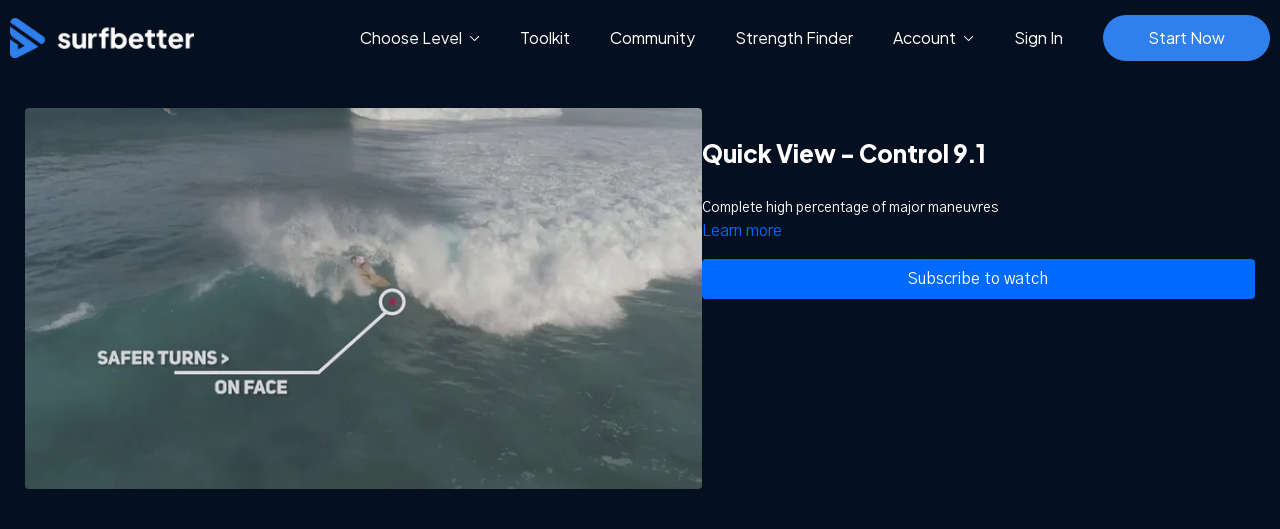

--- FILE ---
content_type: text/vnd.turbo-stream.html; charset=utf-8
request_url: https://app.surfbetter.com/programs/91-control-sb-_1920x1080_6000-7ff752.turbo_stream?playlist_position=thumbnails&preview=false
body_size: -40
content:
<!DOCTYPE html><html><head><meta name="csrf-param" content="authenticity_token" />
<meta name="csrf-token" content="6eZKUSmBydbKk9BHgWrraa4tSlMLRGM6BV04QMjCpIJFHmeG_VPD5wMd2JgZb7DMMxda_pfoJIYEwpsOZzXF1g" /></head><body><turbo-stream action="update" target="program_show"><template>
  <turbo-frame id="program_player">
      <turbo-frame id="program_content" src="/programs/91-control-sb-_1920x1080_6000-7ff752/program_content?playlist_position=thumbnails&amp;preview=false">
</turbo-frame></turbo-frame></template></turbo-stream></body></html>

--- FILE ---
content_type: text/css; charset=utf-8
request_url: https://assets-gke.uscreencdn.com/theme_assets/29102/pyxis.css?v=1721718064
body_size: 72830
content:
/*!
 * Bootstrap Grid v4.1.1 (https://getbootstrap.com/)
 * Copyright 2011-2018 The Bootstrap Authors
 * Copyright 2011-2018 Twitter, Inc.
 * Licensed under MIT (https://github.com/twbs/bootstrap/blob/master/LICENSE)
 */@-ms-viewport{width:device-width}html{-webkit-box-sizing:border-box;box-sizing:border-box;-ms-overflow-style:scrollbar}*,:after,:before{-webkit-box-sizing:inherit;box-sizing:inherit}.container{width:100%;padding-right:15px;padding-left:15px;margin-right:auto;margin-left:auto}@media (min-width:576px){.container{max-width:540px}}@media (min-width:768px){.container{max-width:720px}}@media (min-width:992px){.container{max-width:960px}}@media (min-width:1200px){.container{max-width:1260px}}.container-fluid{width:100%;padding-right:15px;padding-left:15px;margin-right:auto;margin-left:auto}.row{display:-ms-flexbox;display:-webkit-box;display:flex;-ms-flex-wrap:wrap;flex-wrap:wrap;margin-right:-15px;margin-left:-15px}.no-gutters{margin-right:0;margin-left:0}.no-gutters>.col,.no-gutters>[class*=col-]{padding-right:0;padding-left:0}.col,.col-1,.col-10,.col-11,.col-12,.col-2,.col-3,.col-4,.col-5,.col-6,.col-7,.col-8,.col-9,.col-auto,.col-lg,.col-lg-1,.col-lg-10,.col-lg-11,.col-lg-12,.col-lg-2,.col-lg-3,.col-lg-4,.col-lg-5,.col-lg-6,.col-lg-7,.col-lg-8,.col-lg-9,.col-lg-auto,.col-md,.col-md-1,.col-md-10,.col-md-11,.col-md-12,.col-md-2,.col-md-3,.col-md-4,.col-md-5,.col-md-6,.col-md-7,.col-md-8,.col-md-9,.col-md-auto,.col-sm,.col-sm-1,.col-sm-10,.col-sm-11,.col-sm-12,.col-sm-2,.col-sm-3,.col-sm-4,.col-sm-5,.col-sm-6,.col-sm-7,.col-sm-8,.col-sm-9,.col-sm-auto,.col-xl,.col-xl-1,.col-xl-10,.col-xl-11,.col-xl-12,.col-xl-2,.col-xl-3,.col-xl-4,.col-xl-5,.col-xl-6,.col-xl-7,.col-xl-8,.col-xl-9,.col-xl-auto{position:relative;width:100%;min-height:1px;padding-right:15px;padding-left:15px}.col{-ms-flex-preferred-size:0;flex-basis:0;-ms-flex-positive:1;-webkit-box-flex:1;flex-grow:1;max-width:100%}.col-auto{-ms-flex:0 0 auto;flex:0 0 auto;width:auto;max-width:none}.col-1,.col-auto{-webkit-box-flex:0}.col-1{-ms-flex:0 0 8.333333%;flex:0 0 8.333333%;max-width:8.333333%}.col-2{-ms-flex:0 0 16.666667%;flex:0 0 16.666667%;max-width:16.666667%}.col-2,.col-3{-webkit-box-flex:0}.col-3{-ms-flex:0 0 25%;flex:0 0 25%;max-width:25%}.col-4{-ms-flex:0 0 33.333333%;flex:0 0 33.333333%;max-width:33.333333%}.col-4,.col-5{-webkit-box-flex:0}.col-5{-ms-flex:0 0 41.666667%;flex:0 0 41.666667%;max-width:41.666667%}.col-6{-ms-flex:0 0 50%;flex:0 0 50%;max-width:50%}.col-6,.col-7{-webkit-box-flex:0}.col-7{-ms-flex:0 0 58.333333%;flex:0 0 58.333333%;max-width:58.333333%}.col-8{-ms-flex:0 0 66.666667%;flex:0 0 66.666667%;max-width:66.666667%}.col-8,.col-9{-webkit-box-flex:0}.col-9{-ms-flex:0 0 75%;flex:0 0 75%;max-width:75%}.col-10{-ms-flex:0 0 83.333333%;flex:0 0 83.333333%;max-width:83.333333%}.col-10,.col-11{-webkit-box-flex:0}.col-11{-ms-flex:0 0 91.666667%;flex:0 0 91.666667%;max-width:91.666667%}.col-12{-ms-flex:0 0 100%;-webkit-box-flex:0;flex:0 0 100%;max-width:100%}.order-first{-ms-flex-order:-1;-webkit-box-ordinal-group:0;order:-1}.order-last{-ms-flex-order:13;-webkit-box-ordinal-group:14;order:13}.order-0{-ms-flex-order:0;-webkit-box-ordinal-group:1;order:0}.order-1{-ms-flex-order:1;-webkit-box-ordinal-group:2;order:1}.order-2{-ms-flex-order:2;-webkit-box-ordinal-group:3;order:2}.order-3{-ms-flex-order:3;-webkit-box-ordinal-group:4;order:3}.order-4{-ms-flex-order:4;-webkit-box-ordinal-group:5;order:4}.order-5{-ms-flex-order:5;-webkit-box-ordinal-group:6;order:5}.order-6{-ms-flex-order:6;-webkit-box-ordinal-group:7;order:6}.order-7{-ms-flex-order:7;-webkit-box-ordinal-group:8;order:7}.order-8{-ms-flex-order:8;-webkit-box-ordinal-group:9;order:8}.order-9{-ms-flex-order:9;-webkit-box-ordinal-group:10;order:9}.order-10{-ms-flex-order:10;-webkit-box-ordinal-group:11;order:10}.order-11{-ms-flex-order:11;-webkit-box-ordinal-group:12;order:11}.order-12{-ms-flex-order:12;-webkit-box-ordinal-group:13;order:12}.offset-1{margin-left:8.333333%}.offset-2{margin-left:16.666667%}.offset-3{margin-left:25%}.offset-4{margin-left:33.333333%}.offset-5{margin-left:41.666667%}.offset-6{margin-left:50%}.offset-7{margin-left:58.333333%}.offset-8{margin-left:66.666667%}.offset-9{margin-left:75%}.offset-10{margin-left:83.333333%}.offset-11{margin-left:91.666667%}@media (min-width:576px){.col-sm{-ms-flex-preferred-size:0;flex-basis:0;-ms-flex-positive:1;-webkit-box-flex:1;flex-grow:1;max-width:100%}.col-sm-auto{-ms-flex:0 0 auto;-webkit-box-flex:0;flex:0 0 auto;width:auto;max-width:none}.col-sm-1{-ms-flex:0 0 8.333333%;-webkit-box-flex:0;flex:0 0 8.333333%;max-width:8.333333%}.col-sm-2{-ms-flex:0 0 16.666667%;-webkit-box-flex:0;flex:0 0 16.666667%;max-width:16.666667%}.col-sm-3{-ms-flex:0 0 25%;-webkit-box-flex:0;flex:0 0 25%;max-width:25%}.col-sm-4{-ms-flex:0 0 33.333333%;-webkit-box-flex:0;flex:0 0 33.333333%;max-width:33.333333%}.col-sm-5{-ms-flex:0 0 41.666667%;-webkit-box-flex:0;flex:0 0 41.666667%;max-width:41.666667%}.col-sm-6{-ms-flex:0 0 50%;-webkit-box-flex:0;flex:0 0 50%;max-width:50%}.col-sm-7{-ms-flex:0 0 58.333333%;-webkit-box-flex:0;flex:0 0 58.333333%;max-width:58.333333%}.col-sm-8{-ms-flex:0 0 66.666667%;-webkit-box-flex:0;flex:0 0 66.666667%;max-width:66.666667%}.col-sm-9{-ms-flex:0 0 75%;-webkit-box-flex:0;flex:0 0 75%;max-width:75%}.col-sm-10{-ms-flex:0 0 83.333333%;-webkit-box-flex:0;flex:0 0 83.333333%;max-width:83.333333%}.col-sm-11{-ms-flex:0 0 91.666667%;-webkit-box-flex:0;flex:0 0 91.666667%;max-width:91.666667%}.col-sm-12{-ms-flex:0 0 100%;-webkit-box-flex:0;flex:0 0 100%;max-width:100%}.order-sm-first{-ms-flex-order:-1;-webkit-box-ordinal-group:0;order:-1}.order-sm-last{-ms-flex-order:13;-webkit-box-ordinal-group:14;order:13}.order-sm-0{-ms-flex-order:0;-webkit-box-ordinal-group:1;order:0}.order-sm-1{-ms-flex-order:1;-webkit-box-ordinal-group:2;order:1}.order-sm-2{-ms-flex-order:2;-webkit-box-ordinal-group:3;order:2}.order-sm-3{-ms-flex-order:3;-webkit-box-ordinal-group:4;order:3}.order-sm-4{-ms-flex-order:4;-webkit-box-ordinal-group:5;order:4}.order-sm-5{-ms-flex-order:5;-webkit-box-ordinal-group:6;order:5}.order-sm-6{-ms-flex-order:6;-webkit-box-ordinal-group:7;order:6}.order-sm-7{-ms-flex-order:7;-webkit-box-ordinal-group:8;order:7}.order-sm-8{-ms-flex-order:8;-webkit-box-ordinal-group:9;order:8}.order-sm-9{-ms-flex-order:9;-webkit-box-ordinal-group:10;order:9}.order-sm-10{-ms-flex-order:10;-webkit-box-ordinal-group:11;order:10}.order-sm-11{-ms-flex-order:11;-webkit-box-ordinal-group:12;order:11}.order-sm-12{-ms-flex-order:12;-webkit-box-ordinal-group:13;order:12}.offset-sm-0{margin-left:0}.offset-sm-1{margin-left:8.333333%}.offset-sm-2{margin-left:16.666667%}.offset-sm-3{margin-left:25%}.offset-sm-4{margin-left:33.333333%}.offset-sm-5{margin-left:41.666667%}.offset-sm-6{margin-left:50%}.offset-sm-7{margin-left:58.333333%}.offset-sm-8{margin-left:66.666667%}.offset-sm-9{margin-left:75%}.offset-sm-10{margin-left:83.333333%}.offset-sm-11{margin-left:91.666667%}}@media (min-width:768px){.col-md{-ms-flex-preferred-size:0;flex-basis:0;-ms-flex-positive:1;-webkit-box-flex:1;flex-grow:1;max-width:100%}.col-md-auto{-ms-flex:0 0 auto;-webkit-box-flex:0;flex:0 0 auto;width:auto;max-width:none}.col-md-1{-ms-flex:0 0 8.333333%;-webkit-box-flex:0;flex:0 0 8.333333%;max-width:8.333333%}.col-md-2{-ms-flex:0 0 16.666667%;-webkit-box-flex:0;flex:0 0 16.666667%;max-width:16.666667%}.col-md-3{-ms-flex:0 0 25%;-webkit-box-flex:0;flex:0 0 25%;max-width:25%}.col-md-4{-ms-flex:0 0 33.333333%;-webkit-box-flex:0;flex:0 0 33.333333%;max-width:33.333333%}.col-md-5{-ms-flex:0 0 41.666667%;-webkit-box-flex:0;flex:0 0 41.666667%;max-width:41.666667%}.col-md-6{-ms-flex:0 0 50%;-webkit-box-flex:0;flex:0 0 50%;max-width:50%}.col-md-7{-ms-flex:0 0 58.333333%;-webkit-box-flex:0;flex:0 0 58.333333%;max-width:58.333333%}.col-md-8{-ms-flex:0 0 66.666667%;-webkit-box-flex:0;flex:0 0 66.666667%;max-width:66.666667%}.col-md-9{-ms-flex:0 0 75%;-webkit-box-flex:0;flex:0 0 75%;max-width:75%}.col-md-10{-ms-flex:0 0 83.333333%;-webkit-box-flex:0;flex:0 0 83.333333%;max-width:83.333333%}.col-md-11{-ms-flex:0 0 91.666667%;-webkit-box-flex:0;flex:0 0 91.666667%;max-width:91.666667%}.col-md-12{-ms-flex:0 0 100%;-webkit-box-flex:0;flex:0 0 100%;max-width:100%}.order-md-first{-ms-flex-order:-1;-webkit-box-ordinal-group:0;order:-1}.order-md-last{-ms-flex-order:13;-webkit-box-ordinal-group:14;order:13}.order-md-0{-ms-flex-order:0;-webkit-box-ordinal-group:1;order:0}.order-md-1{-ms-flex-order:1;-webkit-box-ordinal-group:2;order:1}.order-md-2{-ms-flex-order:2;-webkit-box-ordinal-group:3;order:2}.order-md-3{-ms-flex-order:3;-webkit-box-ordinal-group:4;order:3}.order-md-4{-ms-flex-order:4;-webkit-box-ordinal-group:5;order:4}.order-md-5{-ms-flex-order:5;-webkit-box-ordinal-group:6;order:5}.order-md-6{-ms-flex-order:6;-webkit-box-ordinal-group:7;order:6}.order-md-7{-ms-flex-order:7;-webkit-box-ordinal-group:8;order:7}.order-md-8{-ms-flex-order:8;-webkit-box-ordinal-group:9;order:8}.order-md-9{-ms-flex-order:9;-webkit-box-ordinal-group:10;order:9}.order-md-10{-ms-flex-order:10;-webkit-box-ordinal-group:11;order:10}.order-md-11{-ms-flex-order:11;-webkit-box-ordinal-group:12;order:11}.order-md-12{-ms-flex-order:12;-webkit-box-ordinal-group:13;order:12}.offset-md-0{margin-left:0}.offset-md-1{margin-left:8.333333%}.offset-md-2{margin-left:16.666667%}.offset-md-3{margin-left:25%}.offset-md-4{margin-left:33.333333%}.offset-md-5{margin-left:41.666667%}.offset-md-6{margin-left:50%}.offset-md-7{margin-left:58.333333%}.offset-md-8{margin-left:66.666667%}.offset-md-9{margin-left:75%}.offset-md-10{margin-left:83.333333%}.offset-md-11{margin-left:91.666667%}}@media (min-width:992px){.col-lg{-ms-flex-preferred-size:0;flex-basis:0;-ms-flex-positive:1;-webkit-box-flex:1;flex-grow:1;max-width:100%}.col-lg-auto{-ms-flex:0 0 auto;-webkit-box-flex:0;flex:0 0 auto;width:auto;max-width:none}.col-lg-1{-ms-flex:0 0 8.333333%;-webkit-box-flex:0;flex:0 0 8.333333%;max-width:8.333333%}.col-lg-2{-ms-flex:0 0 16.666667%;-webkit-box-flex:0;flex:0 0 16.666667%;max-width:16.666667%}.col-lg-3{-ms-flex:0 0 25%;-webkit-box-flex:0;flex:0 0 25%;max-width:25%}.col-lg-4{-ms-flex:0 0 33.333333%;-webkit-box-flex:0;flex:0 0 33.333333%;max-width:33.333333%}.col-lg-5{-ms-flex:0 0 41.666667%;-webkit-box-flex:0;flex:0 0 41.666667%;max-width:41.666667%}.col-lg-6{-ms-flex:0 0 50%;-webkit-box-flex:0;flex:0 0 50%;max-width:50%}.col-lg-7{-ms-flex:0 0 58.333333%;-webkit-box-flex:0;flex:0 0 58.333333%;max-width:58.333333%}.col-lg-8{-ms-flex:0 0 66.666667%;-webkit-box-flex:0;flex:0 0 66.666667%;max-width:66.666667%}.col-lg-9{-ms-flex:0 0 75%;-webkit-box-flex:0;flex:0 0 75%;max-width:75%}.col-lg-10{-ms-flex:0 0 83.333333%;-webkit-box-flex:0;flex:0 0 83.333333%;max-width:83.333333%}.col-lg-11{-ms-flex:0 0 91.666667%;-webkit-box-flex:0;flex:0 0 91.666667%;max-width:91.666667%}.col-lg-12{-ms-flex:0 0 100%;-webkit-box-flex:0;flex:0 0 100%;max-width:100%}.order-lg-first{-ms-flex-order:-1;-webkit-box-ordinal-group:0;order:-1}.order-lg-last{-ms-flex-order:13;-webkit-box-ordinal-group:14;order:13}.order-lg-0{-ms-flex-order:0;-webkit-box-ordinal-group:1;order:0}.order-lg-1{-ms-flex-order:1;-webkit-box-ordinal-group:2;order:1}.order-lg-2{-ms-flex-order:2;-webkit-box-ordinal-group:3;order:2}.order-lg-3{-ms-flex-order:3;-webkit-box-ordinal-group:4;order:3}.order-lg-4{-ms-flex-order:4;-webkit-box-ordinal-group:5;order:4}.order-lg-5{-ms-flex-order:5;-webkit-box-ordinal-group:6;order:5}.order-lg-6{-ms-flex-order:6;-webkit-box-ordinal-group:7;order:6}.order-lg-7{-ms-flex-order:7;-webkit-box-ordinal-group:8;order:7}.order-lg-8{-ms-flex-order:8;-webkit-box-ordinal-group:9;order:8}.order-lg-9{-ms-flex-order:9;-webkit-box-ordinal-group:10;order:9}.order-lg-10{-ms-flex-order:10;-webkit-box-ordinal-group:11;order:10}.order-lg-11{-ms-flex-order:11;-webkit-box-ordinal-group:12;order:11}.order-lg-12{-ms-flex-order:12;-webkit-box-ordinal-group:13;order:12}.offset-lg-0{margin-left:0}.offset-lg-1{margin-left:8.333333%}.offset-lg-2{margin-left:16.666667%}.offset-lg-3{margin-left:25%}.offset-lg-4{margin-left:33.333333%}.offset-lg-5{margin-left:41.666667%}.offset-lg-6{margin-left:50%}.offset-lg-7{margin-left:58.333333%}.offset-lg-8{margin-left:66.666667%}.offset-lg-9{margin-left:75%}.offset-lg-10{margin-left:83.333333%}.offset-lg-11{margin-left:91.666667%}}@media (min-width:1200px){.col-xl{-ms-flex-preferred-size:0;flex-basis:0;-ms-flex-positive:1;-webkit-box-flex:1;flex-grow:1;max-width:100%}.col-xl-auto{-ms-flex:0 0 auto;-webkit-box-flex:0;flex:0 0 auto;width:auto;max-width:none}.col-xl-1{-ms-flex:0 0 8.333333%;-webkit-box-flex:0;flex:0 0 8.333333%;max-width:8.333333%}.col-xl-2{-ms-flex:0 0 16.666667%;-webkit-box-flex:0;flex:0 0 16.666667%;max-width:16.666667%}.col-xl-3{-ms-flex:0 0 25%;-webkit-box-flex:0;flex:0 0 25%;max-width:25%}.col-xl-4{-ms-flex:0 0 33.333333%;-webkit-box-flex:0;flex:0 0 33.333333%;max-width:33.333333%}.col-xl-5{-ms-flex:0 0 41.666667%;-webkit-box-flex:0;flex:0 0 41.666667%;max-width:41.666667%}.col-xl-6{-ms-flex:0 0 50%;-webkit-box-flex:0;flex:0 0 50%;max-width:50%}.col-xl-7{-ms-flex:0 0 58.333333%;-webkit-box-flex:0;flex:0 0 58.333333%;max-width:58.333333%}.col-xl-8{-ms-flex:0 0 66.666667%;-webkit-box-flex:0;flex:0 0 66.666667%;max-width:66.666667%}.col-xl-9{-ms-flex:0 0 75%;-webkit-box-flex:0;flex:0 0 75%;max-width:75%}.col-xl-10{-ms-flex:0 0 83.333333%;-webkit-box-flex:0;flex:0 0 83.333333%;max-width:83.333333%}.col-xl-11{-ms-flex:0 0 91.666667%;-webkit-box-flex:0;flex:0 0 91.666667%;max-width:91.666667%}.col-xl-12{-ms-flex:0 0 100%;-webkit-box-flex:0;flex:0 0 100%;max-width:100%}.order-xl-first{-ms-flex-order:-1;-webkit-box-ordinal-group:0;order:-1}.order-xl-last{-ms-flex-order:13;-webkit-box-ordinal-group:14;order:13}.order-xl-0{-ms-flex-order:0;-webkit-box-ordinal-group:1;order:0}.order-xl-1{-ms-flex-order:1;-webkit-box-ordinal-group:2;order:1}.order-xl-2{-ms-flex-order:2;-webkit-box-ordinal-group:3;order:2}.order-xl-3{-ms-flex-order:3;-webkit-box-ordinal-group:4;order:3}.order-xl-4{-ms-flex-order:4;-webkit-box-ordinal-group:5;order:4}.order-xl-5{-ms-flex-order:5;-webkit-box-ordinal-group:6;order:5}.order-xl-6{-ms-flex-order:6;-webkit-box-ordinal-group:7;order:6}.order-xl-7{-ms-flex-order:7;-webkit-box-ordinal-group:8;order:7}.order-xl-8{-ms-flex-order:8;-webkit-box-ordinal-group:9;order:8}.order-xl-9{-ms-flex-order:9;-webkit-box-ordinal-group:10;order:9}.order-xl-10{-ms-flex-order:10;-webkit-box-ordinal-group:11;order:10}.order-xl-11{-ms-flex-order:11;-webkit-box-ordinal-group:12;order:11}.order-xl-12{-ms-flex-order:12;-webkit-box-ordinal-group:13;order:12}.offset-xl-0{margin-left:0}.offset-xl-1{margin-left:8.333333%}.offset-xl-2{margin-left:16.666667%}.offset-xl-3{margin-left:25%}.offset-xl-4{margin-left:33.333333%}.offset-xl-5{margin-left:41.666667%}.offset-xl-6{margin-left:50%}.offset-xl-7{margin-left:58.333333%}.offset-xl-8{margin-left:66.666667%}.offset-xl-9{margin-left:75%}.offset-xl-10{margin-left:83.333333%}.offset-xl-11{margin-left:91.666667%}}.d-none{display:none!important}.d-inline{display:inline!important}.d-inline-block{display:inline-block!important}.d-block{display:block!important}.d-table{display:table!important}.d-table-row{display:table-row!important}.d-table-cell{display:table-cell!important}.d-flex{display:-ms-flexbox!important;display:-webkit-box!important;display:flex!important}.d-inline-flex{display:-ms-inline-flexbox!important;display:-webkit-inline-box!important;display:inline-flex!important}@media (min-width:576px){.d-sm-none{display:none!important}.d-sm-inline{display:inline!important}.d-sm-inline-block{display:inline-block!important}.d-sm-block{display:block!important}.d-sm-table{display:table!important}.d-sm-table-row{display:table-row!important}.d-sm-table-cell{display:table-cell!important}.d-sm-flex{display:-ms-flexbox!important;display:-webkit-box!important;display:flex!important}.d-sm-inline-flex{display:-ms-inline-flexbox!important;display:-webkit-inline-box!important;display:inline-flex!important}}@media (min-width:768px){.d-md-none{display:none!important}.d-md-inline{display:inline!important}.d-md-inline-block{display:inline-block!important}.d-md-block{display:block!important}.d-md-table{display:table!important}.d-md-table-row{display:table-row!important}.d-md-table-cell{display:table-cell!important}.d-md-flex{display:-ms-flexbox!important;display:-webkit-box!important;display:flex!important}.d-md-inline-flex{display:-ms-inline-flexbox!important;display:-webkit-inline-box!important;display:inline-flex!important}}@media (min-width:992px){.d-lg-none{display:none!important}.d-lg-inline{display:inline!important}.d-lg-inline-block{display:inline-block!important}.d-lg-block{display:block!important}.d-lg-table{display:table!important}.d-lg-table-row{display:table-row!important}.d-lg-table-cell{display:table-cell!important}.d-lg-flex{display:-ms-flexbox!important;display:-webkit-box!important;display:flex!important}.d-lg-inline-flex{display:-ms-inline-flexbox!important;display:-webkit-inline-box!important;display:inline-flex!important}}@media (min-width:1200px){.d-xl-none{display:none!important}.d-xl-inline{display:inline!important}.d-xl-inline-block{display:inline-block!important}.d-xl-block{display:block!important}.d-xl-table{display:table!important}.d-xl-table-row{display:table-row!important}.d-xl-table-cell{display:table-cell!important}.d-xl-flex{display:-ms-flexbox!important;display:-webkit-box!important;display:flex!important}.d-xl-inline-flex{display:-ms-inline-flexbox!important;display:-webkit-inline-box!important;display:inline-flex!important}}@media print{.d-print-none{display:none!important}.d-print-inline{display:inline!important}.d-print-inline-block{display:inline-block!important}.d-print-block{display:block!important}.d-print-table{display:table!important}.d-print-table-row{display:table-row!important}.d-print-table-cell{display:table-cell!important}.d-print-flex{display:-ms-flexbox!important;display:-webkit-box!important;display:flex!important}.d-print-inline-flex{display:-ms-inline-flexbox!important;display:-webkit-inline-box!important;display:inline-flex!important}}.flex-row{-ms-flex-direction:row!important;-webkit-box-orient:horizontal!important;flex-direction:row!important}.flex-column,.flex-row{-webkit-box-direction:normal!important}.flex-column{-ms-flex-direction:column!important;-webkit-box-orient:vertical!important;flex-direction:column!important}.flex-row-reverse{-ms-flex-direction:row-reverse!important;-webkit-box-orient:horizontal!important;flex-direction:row-reverse!important}.flex-column-reverse,.flex-row-reverse{-webkit-box-direction:reverse!important}.flex-column-reverse{-ms-flex-direction:column-reverse!important;-webkit-box-orient:vertical!important;flex-direction:column-reverse!important}.flex-wrap{-ms-flex-wrap:wrap!important;flex-wrap:wrap!important}.flex-nowrap{-ms-flex-wrap:nowrap!important;flex-wrap:nowrap!important}.flex-wrap-reverse{-ms-flex-wrap:wrap-reverse!important;flex-wrap:wrap-reverse!important}.flex-fill{-ms-flex:1 1 auto!important;-webkit-box-flex:1!important;flex:1 1 auto!important}.flex-grow-0{-ms-flex-positive:0!important;-webkit-box-flex:0!important;flex-grow:0!important}.flex-grow-1{-ms-flex-positive:1!important;-webkit-box-flex:1!important;flex-grow:1!important}.flex-shrink-0{-ms-flex-negative:0!important;flex-shrink:0!important}.flex-shrink-1{-ms-flex-negative:1!important;flex-shrink:1!important}.justify-content-start{-ms-flex-pack:start!important;-webkit-box-pack:start!important;justify-content:flex-start!important}.justify-content-end{-ms-flex-pack:end!important;-webkit-box-pack:end!important;justify-content:flex-end!important}.justify-content-center{-ms-flex-pack:center!important;-webkit-box-pack:center!important;justify-content:center!important}.justify-content-between{-ms-flex-pack:justify!important;-webkit-box-pack:justify!important;justify-content:space-between!important}.justify-content-around{-ms-flex-pack:distribute!important;justify-content:space-around!important}.align-items-start{-ms-flex-align:start!important;-webkit-box-align:start!important;align-items:flex-start!important}.align-items-end{-ms-flex-align:end!important;-webkit-box-align:end!important;align-items:flex-end!important}.align-items-center{-ms-flex-align:center!important;-webkit-box-align:center!important;align-items:center!important}.align-items-baseline{-ms-flex-align:baseline!important;-webkit-box-align:baseline!important;align-items:baseline!important}.align-items-stretch{-ms-flex-align:stretch!important;-webkit-box-align:stretch!important;align-items:stretch!important}.align-content-start{-ms-flex-line-pack:start!important;align-content:flex-start!important}.align-content-end{-ms-flex-line-pack:end!important;align-content:flex-end!important}.align-content-center{-ms-flex-line-pack:center!important;align-content:center!important}.align-content-between{-ms-flex-line-pack:justify!important;align-content:space-between!important}.align-content-around{-ms-flex-line-pack:distribute!important;align-content:space-around!important}.align-content-stretch{-ms-flex-line-pack:stretch!important;align-content:stretch!important}.align-self-auto{-ms-flex-item-align:auto!important;align-self:auto!important}.align-self-start{-ms-flex-item-align:start!important;align-self:flex-start!important}.align-self-end{-ms-flex-item-align:end!important;align-self:flex-end!important}.align-self-center{-ms-flex-item-align:center!important;align-self:center!important}.align-self-baseline{-ms-flex-item-align:baseline!important;align-self:baseline!important}.align-self-stretch{-ms-flex-item-align:stretch!important;align-self:stretch!important}@media (min-width:576px){.flex-sm-row{-ms-flex-direction:row!important;-webkit-box-orient:horizontal!important;flex-direction:row!important}.flex-sm-column,.flex-sm-row{-webkit-box-direction:normal!important}.flex-sm-column{-ms-flex-direction:column!important;-webkit-box-orient:vertical!important;flex-direction:column!important}.flex-sm-row-reverse{-ms-flex-direction:row-reverse!important;-webkit-box-orient:horizontal!important;-webkit-box-direction:reverse!important;flex-direction:row-reverse!important}.flex-sm-column-reverse{-ms-flex-direction:column-reverse!important;-webkit-box-orient:vertical!important;-webkit-box-direction:reverse!important;flex-direction:column-reverse!important}.flex-sm-wrap{-ms-flex-wrap:wrap!important;flex-wrap:wrap!important}.flex-sm-nowrap{-ms-flex-wrap:nowrap!important;flex-wrap:nowrap!important}.flex-sm-wrap-reverse{-ms-flex-wrap:wrap-reverse!important;flex-wrap:wrap-reverse!important}.flex-sm-fill{-ms-flex:1 1 auto!important;-webkit-box-flex:1!important;flex:1 1 auto!important}.flex-sm-grow-0{-ms-flex-positive:0!important;-webkit-box-flex:0!important;flex-grow:0!important}.flex-sm-grow-1{-ms-flex-positive:1!important;-webkit-box-flex:1!important;flex-grow:1!important}.flex-sm-shrink-0{-ms-flex-negative:0!important;flex-shrink:0!important}.flex-sm-shrink-1{-ms-flex-negative:1!important;flex-shrink:1!important}.justify-content-sm-start{-ms-flex-pack:start!important;-webkit-box-pack:start!important;justify-content:flex-start!important}.justify-content-sm-end{-ms-flex-pack:end!important;-webkit-box-pack:end!important;justify-content:flex-end!important}.justify-content-sm-center{-ms-flex-pack:center!important;-webkit-box-pack:center!important;justify-content:center!important}.justify-content-sm-between{-ms-flex-pack:justify!important;-webkit-box-pack:justify!important;justify-content:space-between!important}.justify-content-sm-around{-ms-flex-pack:distribute!important;justify-content:space-around!important}.align-items-sm-start{-ms-flex-align:start!important;-webkit-box-align:start!important;align-items:flex-start!important}.align-items-sm-end{-ms-flex-align:end!important;-webkit-box-align:end!important;align-items:flex-end!important}.align-items-sm-center{-ms-flex-align:center!important;-webkit-box-align:center!important;align-items:center!important}.align-items-sm-baseline{-ms-flex-align:baseline!important;-webkit-box-align:baseline!important;align-items:baseline!important}.align-items-sm-stretch{-ms-flex-align:stretch!important;-webkit-box-align:stretch!important;align-items:stretch!important}.align-content-sm-start{-ms-flex-line-pack:start!important;align-content:flex-start!important}.align-content-sm-end{-ms-flex-line-pack:end!important;align-content:flex-end!important}.align-content-sm-center{-ms-flex-line-pack:center!important;align-content:center!important}.align-content-sm-between{-ms-flex-line-pack:justify!important;align-content:space-between!important}.align-content-sm-around{-ms-flex-line-pack:distribute!important;align-content:space-around!important}.align-content-sm-stretch{-ms-flex-line-pack:stretch!important;align-content:stretch!important}.align-self-sm-auto{-ms-flex-item-align:auto!important;align-self:auto!important}.align-self-sm-start{-ms-flex-item-align:start!important;align-self:flex-start!important}.align-self-sm-end{-ms-flex-item-align:end!important;align-self:flex-end!important}.align-self-sm-center{-ms-flex-item-align:center!important;align-self:center!important}.align-self-sm-baseline{-ms-flex-item-align:baseline!important;align-self:baseline!important}.align-self-sm-stretch{-ms-flex-item-align:stretch!important;align-self:stretch!important}}@media (min-width:768px){.flex-md-row{-ms-flex-direction:row!important;-webkit-box-orient:horizontal!important;flex-direction:row!important}.flex-md-column,.flex-md-row{-webkit-box-direction:normal!important}.flex-md-column{-ms-flex-direction:column!important;-webkit-box-orient:vertical!important;flex-direction:column!important}.flex-md-row-reverse{-ms-flex-direction:row-reverse!important;-webkit-box-orient:horizontal!important;-webkit-box-direction:reverse!important;flex-direction:row-reverse!important}.flex-md-column-reverse{-ms-flex-direction:column-reverse!important;-webkit-box-orient:vertical!important;-webkit-box-direction:reverse!important;flex-direction:column-reverse!important}.flex-md-wrap{-ms-flex-wrap:wrap!important;flex-wrap:wrap!important}.flex-md-nowrap{-ms-flex-wrap:nowrap!important;flex-wrap:nowrap!important}.flex-md-wrap-reverse{-ms-flex-wrap:wrap-reverse!important;flex-wrap:wrap-reverse!important}.flex-md-fill{-ms-flex:1 1 auto!important;-webkit-box-flex:1!important;flex:1 1 auto!important}.flex-md-grow-0{-ms-flex-positive:0!important;-webkit-box-flex:0!important;flex-grow:0!important}.flex-md-grow-1{-ms-flex-positive:1!important;-webkit-box-flex:1!important;flex-grow:1!important}.flex-md-shrink-0{-ms-flex-negative:0!important;flex-shrink:0!important}.flex-md-shrink-1{-ms-flex-negative:1!important;flex-shrink:1!important}.justify-content-md-start{-ms-flex-pack:start!important;-webkit-box-pack:start!important;justify-content:flex-start!important}.justify-content-md-end{-ms-flex-pack:end!important;-webkit-box-pack:end!important;justify-content:flex-end!important}.justify-content-md-center{-ms-flex-pack:center!important;-webkit-box-pack:center!important;justify-content:center!important}.justify-content-md-between{-ms-flex-pack:justify!important;-webkit-box-pack:justify!important;justify-content:space-between!important}.justify-content-md-around{-ms-flex-pack:distribute!important;justify-content:space-around!important}.align-items-md-start{-ms-flex-align:start!important;-webkit-box-align:start!important;align-items:flex-start!important}.align-items-md-end{-ms-flex-align:end!important;-webkit-box-align:end!important;align-items:flex-end!important}.align-items-md-center{-ms-flex-align:center!important;-webkit-box-align:center!important;align-items:center!important}.align-items-md-baseline{-ms-flex-align:baseline!important;-webkit-box-align:baseline!important;align-items:baseline!important}.align-items-md-stretch{-ms-flex-align:stretch!important;-webkit-box-align:stretch!important;align-items:stretch!important}.align-content-md-start{-ms-flex-line-pack:start!important;align-content:flex-start!important}.align-content-md-end{-ms-flex-line-pack:end!important;align-content:flex-end!important}.align-content-md-center{-ms-flex-line-pack:center!important;align-content:center!important}.align-content-md-between{-ms-flex-line-pack:justify!important;align-content:space-between!important}.align-content-md-around{-ms-flex-line-pack:distribute!important;align-content:space-around!important}.align-content-md-stretch{-ms-flex-line-pack:stretch!important;align-content:stretch!important}.align-self-md-auto{-ms-flex-item-align:auto!important;align-self:auto!important}.align-self-md-start{-ms-flex-item-align:start!important;align-self:flex-start!important}.align-self-md-end{-ms-flex-item-align:end!important;align-self:flex-end!important}.align-self-md-center{-ms-flex-item-align:center!important;align-self:center!important}.align-self-md-baseline{-ms-flex-item-align:baseline!important;align-self:baseline!important}.align-self-md-stretch{-ms-flex-item-align:stretch!important;align-self:stretch!important}}@media (min-width:992px){.flex-lg-row{-ms-flex-direction:row!important;-webkit-box-orient:horizontal!important;flex-direction:row!important}.flex-lg-column,.flex-lg-row{-webkit-box-direction:normal!important}.flex-lg-column{-ms-flex-direction:column!important;-webkit-box-orient:vertical!important;flex-direction:column!important}.flex-lg-row-reverse{-ms-flex-direction:row-reverse!important;-webkit-box-orient:horizontal!important;-webkit-box-direction:reverse!important;flex-direction:row-reverse!important}.flex-lg-column-reverse{-ms-flex-direction:column-reverse!important;-webkit-box-orient:vertical!important;-webkit-box-direction:reverse!important;flex-direction:column-reverse!important}.flex-lg-wrap{-ms-flex-wrap:wrap!important;flex-wrap:wrap!important}.flex-lg-nowrap{-ms-flex-wrap:nowrap!important;flex-wrap:nowrap!important}.flex-lg-wrap-reverse{-ms-flex-wrap:wrap-reverse!important;flex-wrap:wrap-reverse!important}.flex-lg-fill{-ms-flex:1 1 auto!important;-webkit-box-flex:1!important;flex:1 1 auto!important}.flex-lg-grow-0{-ms-flex-positive:0!important;-webkit-box-flex:0!important;flex-grow:0!important}.flex-lg-grow-1{-ms-flex-positive:1!important;-webkit-box-flex:1!important;flex-grow:1!important}.flex-lg-shrink-0{-ms-flex-negative:0!important;flex-shrink:0!important}.flex-lg-shrink-1{-ms-flex-negative:1!important;flex-shrink:1!important}.justify-content-lg-start{-ms-flex-pack:start!important;-webkit-box-pack:start!important;justify-content:flex-start!important}.justify-content-lg-end{-ms-flex-pack:end!important;-webkit-box-pack:end!important;justify-content:flex-end!important}.justify-content-lg-center{-ms-flex-pack:center!important;-webkit-box-pack:center!important;justify-content:center!important}.justify-content-lg-between{-ms-flex-pack:justify!important;-webkit-box-pack:justify!important;justify-content:space-between!important}.justify-content-lg-around{-ms-flex-pack:distribute!important;justify-content:space-around!important}.align-items-lg-start{-ms-flex-align:start!important;-webkit-box-align:start!important;align-items:flex-start!important}.align-items-lg-end{-ms-flex-align:end!important;-webkit-box-align:end!important;align-items:flex-end!important}.align-items-lg-center{-ms-flex-align:center!important;-webkit-box-align:center!important;align-items:center!important}.align-items-lg-baseline{-ms-flex-align:baseline!important;-webkit-box-align:baseline!important;align-items:baseline!important}.align-items-lg-stretch{-ms-flex-align:stretch!important;-webkit-box-align:stretch!important;align-items:stretch!important}.align-content-lg-start{-ms-flex-line-pack:start!important;align-content:flex-start!important}.align-content-lg-end{-ms-flex-line-pack:end!important;align-content:flex-end!important}.align-content-lg-center{-ms-flex-line-pack:center!important;align-content:center!important}.align-content-lg-between{-ms-flex-line-pack:justify!important;align-content:space-between!important}.align-content-lg-around{-ms-flex-line-pack:distribute!important;align-content:space-around!important}.align-content-lg-stretch{-ms-flex-line-pack:stretch!important;align-content:stretch!important}.align-self-lg-auto{-ms-flex-item-align:auto!important;align-self:auto!important}.align-self-lg-start{-ms-flex-item-align:start!important;align-self:flex-start!important}.align-self-lg-end{-ms-flex-item-align:end!important;align-self:flex-end!important}.align-self-lg-center{-ms-flex-item-align:center!important;align-self:center!important}.align-self-lg-baseline{-ms-flex-item-align:baseline!important;align-self:baseline!important}.align-self-lg-stretch{-ms-flex-item-align:stretch!important;align-self:stretch!important}}@media (min-width:1200px){.flex-xl-row{-ms-flex-direction:row!important;-webkit-box-orient:horizontal!important;flex-direction:row!important}.flex-xl-column,.flex-xl-row{-webkit-box-direction:normal!important}.flex-xl-column{-ms-flex-direction:column!important;-webkit-box-orient:vertical!important;flex-direction:column!important}.flex-xl-row-reverse{-ms-flex-direction:row-reverse!important;-webkit-box-orient:horizontal!important;-webkit-box-direction:reverse!important;flex-direction:row-reverse!important}.flex-xl-column-reverse{-ms-flex-direction:column-reverse!important;-webkit-box-orient:vertical!important;-webkit-box-direction:reverse!important;flex-direction:column-reverse!important}.flex-xl-wrap{-ms-flex-wrap:wrap!important;flex-wrap:wrap!important}.flex-xl-nowrap{-ms-flex-wrap:nowrap!important;flex-wrap:nowrap!important}.flex-xl-wrap-reverse{-ms-flex-wrap:wrap-reverse!important;flex-wrap:wrap-reverse!important}.flex-xl-fill{-ms-flex:1 1 auto!important;-webkit-box-flex:1!important;flex:1 1 auto!important}.flex-xl-grow-0{-ms-flex-positive:0!important;-webkit-box-flex:0!important;flex-grow:0!important}.flex-xl-grow-1{-ms-flex-positive:1!important;-webkit-box-flex:1!important;flex-grow:1!important}.flex-xl-shrink-0{-ms-flex-negative:0!important;flex-shrink:0!important}.flex-xl-shrink-1{-ms-flex-negative:1!important;flex-shrink:1!important}.justify-content-xl-start{-ms-flex-pack:start!important;-webkit-box-pack:start!important;justify-content:flex-start!important}.justify-content-xl-end{-ms-flex-pack:end!important;-webkit-box-pack:end!important;justify-content:flex-end!important}.justify-content-xl-center{-ms-flex-pack:center!important;-webkit-box-pack:center!important;justify-content:center!important}.justify-content-xl-between{-ms-flex-pack:justify!important;-webkit-box-pack:justify!important;justify-content:space-between!important}.justify-content-xl-around{-ms-flex-pack:distribute!important;justify-content:space-around!important}.align-items-xl-start{-ms-flex-align:start!important;-webkit-box-align:start!important;align-items:flex-start!important}.align-items-xl-end{-ms-flex-align:end!important;-webkit-box-align:end!important;align-items:flex-end!important}.align-items-xl-center{-ms-flex-align:center!important;-webkit-box-align:center!important;align-items:center!important}.align-items-xl-baseline{-ms-flex-align:baseline!important;-webkit-box-align:baseline!important;align-items:baseline!important}.align-items-xl-stretch{-ms-flex-align:stretch!important;-webkit-box-align:stretch!important;align-items:stretch!important}.align-content-xl-start{-ms-flex-line-pack:start!important;align-content:flex-start!important}.align-content-xl-end{-ms-flex-line-pack:end!important;align-content:flex-end!important}.align-content-xl-center{-ms-flex-line-pack:center!important;align-content:center!important}.align-content-xl-between{-ms-flex-line-pack:justify!important;align-content:space-between!important}.align-content-xl-around{-ms-flex-line-pack:distribute!important;align-content:space-around!important}.align-content-xl-stretch{-ms-flex-line-pack:stretch!important;align-content:stretch!important}.align-self-xl-auto{-ms-flex-item-align:auto!important;align-self:auto!important}.align-self-xl-start{-ms-flex-item-align:start!important;align-self:flex-start!important}.align-self-xl-end{-ms-flex-item-align:end!important;align-self:flex-end!important}.align-self-xl-center{-ms-flex-item-align:center!important;align-self:center!important}.align-self-xl-baseline{-ms-flex-item-align:baseline!important;align-self:baseline!important}.align-self-xl-stretch{-ms-flex-item-align:stretch!important;align-self:stretch!important}}.program .cce--chapters{background-color:#fff;-webkit-box-shadow:none;box-shadow:none;border-color:#30363e}.program .cce--divider-title{background-color:#fff;color:#2c3e50}.program .cce--document-chapter.cce--video-active .cce--document-icon svg,.program .cce--document-chapter.cce--video-active .cce--video-icon svg,.program .cce--document-chapter:hover .cce--document-icon svg,.program .cce--document-chapter:hover .cce--video-icon svg,.program .cce--video-chapter.cce--video-active .cce--document-icon svg,.program .cce--video-chapter.cce--video-active .cce--video-icon svg,.program .cce--video-chapter:hover .cce--document-icon svg,.program .cce--video-chapter:hover .cce--video-icon svg{fill:#2c3e50}.program .cce--chapter-title{color:#8c9db2}.program .cce--document-chapter.cce--video-active .cce--document-icon svg,.program .cce--document-chapter.cce--video-active .cce--video-icon svg,.program .cce--document-chapter:hover .cce--document-icon svg,.program .cce--document-chapter:hover .cce--video-icon svg,.program .cce--video-chapter.cce--video-active .cce--document-icon svg,.program .cce--video-chapter.cce--video-active .cce--video-icon svg,.program .cce--video-chapter:hover .cce--document-icon svg,.program .cce--video-chapter:hover .cce--video-icon svg{fill:#c33835}.program .player--share-buttons a{-webkit-transition:-webkit-filter .3s;transition:-webkit-filter .3s;transition:filter .3s;transition:filter .3s,-webkit-filter .3s;filter:url('data:image/svg+xml;charset=utf-8,<svg xmlns="http://www.w3.org/2000/svg"><filter id="filter"><feColorMatrix type="matrix" color-interpolation-filters="sRGB" values="0.37007999999999996 0.57216 0.057760000000000006 0 0 0.17008 0.77216 0.057760000000000006 0 0 0.17008 0.57216 0.25775999999999993 0 0 0 0 0 1 0" /></filter></svg>#filter');-webkit-filter:grayscale(.8);filter:grayscale(.8)}.program .player--share-buttons a:hover{filter:url('data:image/svg+xml;charset=utf-8,<svg xmlns="http://www.w3.org/2000/svg"><filter id="filter"><feColorMatrix type="matrix" color-interpolation-filters="sRGB" values="1 0 0 0 0 0 1 0 0 0 0 0 1 0 0 0 0 0 1 0" /></filter></svg>#filter');-webkit-filter:grayscale(0);filter:grayscale(0)}.hero_banner{display:-webkit-box;display:-ms-flexbox;display:flex;min-height:440px;position:relative;width:100%}.hero_banner--main{min-height:440px;width:100%;height:100%;z-index:3}.hero_banner .top_menu{margin-top:26px;padding-bottom:25px;border-bottom:none}.hero_banner .top_menu .container .dropdown--body a{color:#fff;border-color:#fff}.hero_banner .top_menu .container .dropdown--body a:hover{color:#fff}.hero_banner .top_menu .top_menu .dropdown--action svg>g>g{fill:#fff}.hero_banner .top_menu .container a,.hero_banner .top_menu .container a:hover{color:#fff}.hero_banner .top_menu .btn{color:#fff!important}.hero_banner .top_menu .btn:hover{color:#fff}.hero_banner .top_menu--logo{font-size:14px;margin-bottom:0}.hero_banner .top_menu--logo a{color:#fff}.hero_banner--background-image{background-position:50%;background-size:cover;background-repeat:no-repeat;height:100%;position:absolute;top:0;width:100%;z-index:0}.hero_banner--background-shadow{position:absolute;top:0;right:0;width:100%;height:100%;z-index:2}.hero_banner--main-links{text-transform:uppercase;display:-webkit-box;display:-ms-flexbox;display:flex;-webkit-box-pack:end;-ms-flex-pack:end;justify-content:flex-end}.hero_banner--main-links a{color:#fff;opacity:.7;line-height:14px;margin-right:35px}.hero_banner--main-links a:last-child{margin-right:0}.hero_banner--main-links a:active,.hero_banner--main-links a:hover{opacity:1}.hero_banner--cta{-webkit-box-align:center;-ms-flex-align:center;align-items:center;color:#fff;display:-webkit-box;display:-ms-flexbox;display:flex;-webkit-box-orient:vertical;-webkit-box-direction:normal;-ms-flex-direction:column;flex-direction:column;height:100%;-webkit-box-pack:center;-ms-flex-pack:center;justify-content:center;padding-top:30px;padding-bottom:30px}.hero_banner--cta>div{width:100%;text-align:left}.hero_banner--title{font-size:25px;font-weight:500;letter-spacing:2.2px;max-width:600px;margin:0 auto;margin-left:0;margin-bottom:20px}.hero_banner--subtitle,.hero_banner--title{font-style:normal;font-stretch:normal;line-height:normal;color:#fff}.hero_banner--subtitle{font-size:14px;font-weight:300;letter-spacing:.3px;margin:0 auto;margin-bottom:21px}.hero_banner--description{font-size:16px;font-weight:300;font-style:normal;font-stretch:normal;line-height:1.58;letter-spacing:.4px;color:#fff;margin:0 auto;margin-left:0;max-width:530px;margin-bottom:40px}.hero_banner--cta-wrapper{margin-top:40px;text-align:center}.hero_banner--cta-title{font-size:25px;font-weight:400;font-style:normal;font-stretch:normal;line-height:1.14;letter-spacing:.6px;color:#fff;margin:0 auto;margin-bottom:25px}.hero_banner--cta-link{display:inline-block}.hero_banner--cta-link .btn{text-transform:uppercase}.hero_banner--link{display:inline-block}.hero_banner--devices{margin-top:30px}.hero_banner--devices h3{font-size:14px;font-weight:600;font-style:normal;font-stretch:normal;line-height:1.36;letter-spacing:-.4px;color:#8c92a4;opacity:.8;margin:0 auto;margin-bottom:10px}.hero_banner--devices img{max-width:100%}@media screen and (min-width:768px){.hero_banner{min-height:590px}.hero_banner .top_menu--logo{font-size:18px}.hero_banner--main{min-height:590px}.hero_banner--cta{min-height:590px;padding-top:0;padding-bottom:0}.hero_banner--title{font-size:45px}.hero_banner--subtitle{font-size:20px}.hero_banner--description{font-size:19px}.hero_banner--devices{margin-top:76px}.hero_banner--cta-wrapper{text-align:left}.hero_banner--cta-title{font-size:28px}}.top_menu--logo{color:#fff;font-weight:700}.top_menu--logo a{color:#fff}.top_menu .container{display:-webkit-box;display:-ms-flexbox;display:flex;-webkit-box-align:center;-ms-flex-align:center;align-items:center;-webkit-box-pack:justify;-ms-flex-pack:justify;justify-content:space-between;margin-top:20px}.top_menu .container a{display:block;font-size:14px;color:#fff}.top_menu .container .btn,.top_menu .container .btn:hover,.top_menu .container a:hover{color:#fff}.top_menu .container .dropdown--body a{color:#30363e}.top_menu .container .dropdown--body a:hover{color:#494d55}.top_menu .container .dropdown--action,.top_menu .container .top_menu--link{-webkit-box-sizing:border-box;box-sizing:border-box;margin-left:30px}.top_menu--group{font-size:20px}.top_menu--dropdown{cursor:pointer}.top_menu .container .mobile_menu{position:absolute;top:0;left:0;width:100%;background-color:#30363e;z-index:2;-webkit-box-shadow:1px 1px 30px rgba(0,0,0,.5);box-shadow:1px 1px 30px rgba(0,0,0,.5)}.top_menu .container .mobile_menu--link{display:block;width:100%;color:#797f7f;padding:10px 15px;border-bottom:1px solid #383d45;background-color:#30363e}.top_menu .container .mobile_menu--link a{color:#fff}.top_menu .container .mobile_menu--link a svg{margin-left:8px;position:relative;top:-1px}.top_menu .container .mobile_menu--link a svg>g>g{fill:#fff}.top_menu .container .mobile_menu--link a:hover,.top_menu .container .mobile_menu--link:hover{color:#fff}.top_menu .container .mobile_menu--link:last-child{border-bottom:none}.top_menu .container .mobile_menu--exit{padding:5px 0;margin:0;display:-webkit-box;display:-ms-flexbox;display:flex;-webkit-box-pack:center;-ms-flex-pack:center;justify-content:center;background-color:#30363e}.top_menu .container .mobile_menu--exit .far{background-color:#30363e;border-radius:20px}.dropdown{position:relative;cursor:pointer}.dropdown--action{cursor:pointer;display:-webkit-box;display:-ms-flexbox;display:flex}.dropdown--action svg{display:initial !important;margin-left:5px;position:relative;top:-1px}.dropdown--action:hover svg>g>g{fill:#fff}.dropdown--body{background-color:#fff;-webkit-box-shadow:0 2px 6px 0 rgba(0,0,0,.15);box-shadow:0 2px 6px 0 rgba(0,0,0,.15);display:-webkit-box;display:-ms-flexbox;display:flex;-webkit-box-orient:vertical;-webkit-box-direction:normal;-ms-flex-direction:column;flex-direction:column;-webkit-box-pack:start;-ms-flex-pack:start;justify-content:flex-start;min-width:100%;position:absolute;top:40px;border:1px solid #fff;border-bottom:none}.dropdown--body a{color:#30363e;padding:10px 15px;border-bottom:1px solid #dadfe1}.dropdown--body a:hover{color:#494d55}@media screen and (min-width:768px){.dropdown--body{top:30px;min-width:200px}}@media only screen and (max-width:767px){.dropdown--body{position:relative;top:0;border-radius:0;border:none}.dropdown--body a{opacity:.75}}.btn{color:#fff;padding:0 28px;border:none;font-size:14px;font-weight:600;line-height:14px;display:-webkit-box;display:-ms-flexbox;display:flex;-webkit-box-pack:center;-ms-flex-pack:center;justify-content:center;-webkit-box-align:center;-ms-flex-align:center;align-items:center;-webkit-transition:-webkit-box-shadow .2s ease,-webkit-transform .1s ease;transition:-webkit-box-shadow .2s ease,-webkit-transform .1s ease;transition:box-shadow .2s ease,transform .1s ease;transition:box-shadow .2s ease,transform .1s ease,-webkit-box-shadow .2s ease,-webkit-transform .1s ease;border-radius:20px}.btn:hover{-webkit-transform:translateY(-2px);transform:translateY(-2px);-webkit-box-shadow:0 3px 6px rgba(0,0,0,.2);box-shadow:0 3px 6px rgba(0,0,0,.2)}.btn--primary{background:#116fff}.btn--wrapper{display:inline-block}.btn--width{height:50px;min-width:136px}.btn--small{height:30px;min-width:80px;line-height:30px;padding:0 15px}.btn--full-size{display:-webkit-box;display:-ms-flexbox;display:flex;font-size:16px;text-align:center;-webkit-box-pack:center;-ms-flex-pack:center;justify-content:center;-webkit-box-align:center;-ms-flex-align:center;align-items:center;padding:10px 25px 8px;width:100%}.btn--light{color:#fff;border-color:#fff;border:1px solid;background-color:transparent;-webkit-transition:background-color .2s;transition:background-color .2s}.btn--light:hover{background-color:#ecf1f1}.btn--outline{color:#fff;border-radius:20px;background-color:#fff;font-size:13px;line-height:1.2em;padding:0 10px;height:36px;font-weight:700}.btn--outline:hover{color:#fff}.cce--upgrade-button{background:#116fff;color:#fff}.share-button{margin-left:5px}.share-button svg{height:20px;width:20px}.player--share-buttons,.player--share-left{font-size:14px}.cce--buttons .btn{border-radius:20px!important}.featured-category{margin-top:50px;margin-bottom:50px;padding:0 20px}.featured-category--title{font-size:35px;font-weight:500;letter-spacing:1.2px;text-align:center;color:#fff;text-transform:uppercase;margin-bottom:50px}.featured-category--title--no-margin{margin-bottom:0}.featured-category--button{display:-webkit-box;display:-ms-flexbox;display:flex;-webkit-box-pack:center;-ms-flex-pack:center;justify-content:center}.featured-category .cta_container{margin-top:40px}@media screen and (min-width:576px){.featured-category{padding:0}}@media only screen and (max-width:767px){.featured-category{margin-bottom:0}.featured-category--title{font-size:22px}}.card{margin-bottom:30px}.card .title{margin-top:6px;margin-bottom:0;font-size:14px;font-weight:600;font-style:normal;font-stretch:normal;line-height:1.63;letter-spacing:-.4px;text-align:left;color:#fff;min-height:40px;display:block;padding-right:50px;position:relative}.card .title:hover{color:#116fff}.card .main_poster{display:-webkit-box;display:-ms-flexbox;display:flex;-webkit-box-pack:center;-ms-flex-pack:center;justify-content:center;-webkit-box-align:center;-ms-flex-align:center;align-items:center;overflow:hidden;border-radius:4px;position:relative}.card .main_poster img{width:101%}.card .duration{position:absolute;top:-2px;right:0;background:hsla(0,0%,100%,.8);border-radius:4px;color:#000;padding:3px 7px;font-size:13px;font-weight:500;background:0;color:#6b727a;font-size:14px}.card .image{width:100%}.card .author{color:#606974;font-weight:300;font-size:13px;display:block;vertical-align:middle;margin-top:0}.card .author:hover{color:#797f7f}.card--author-avatar{display:inline-block;vertical-align:middle;width:26px;height:26px;border-radius:50%;margin-right:8px;position:relative;overflow:hidden}.card--author-avatar img{height:26px;position:absolute;top:50%;left:50%;-webkit-transform:translate(-50%,-50%);transform:translate(-50%,-50%)}.card--footer{-webkit-box-pack:justify;-ms-flex-pack:justify;justify-content:space-between}.card--footer,.card-author-link{display:-webkit-box;display:-ms-flexbox;display:flex;-webkit-box-align:center;-ms-flex-align:center;align-items:center}.card-author-link{-webkit-box-pack:start;-ms-flex-pack:start;justify-content:flex-start}.card-author-link .author-page--avatar{margin-right:10px}.card-author-link .author-page--avatar-inner{width:35px;height:35px}.card-author-link span{color:#6b727a;font-size:13px}@media only screen and (max-width:767px){.card{max-width:380px;margin:0 auto;margin-bottom:30px}}.footer{padding:48px 0;padding-bottom:20px;font-size:13px;color:#fff;font-weight:300;position:relative;z-index:1}.footer--background{z-index:1;background-position:bottom;background-size:cover;background-repeat:no-repeat}.footer--background,.footer--shadow{position:absolute;bottom:0;left:0;width:100%;height:513px}.footer--shadow{z-index:2}.footer .container{position:relative;z-index:3}.footer .dropdown--body{top:inherit;bottom:25px}.footer .dropdown,.footer--link{color:#fff;text-decoration:none;font-weight:300;margin-right:15px}.footer .dropdown:hover,.footer--link:hover{color:#fff}.footer--links{display:-webkit-box;display:-ms-flexbox;display:flex}.footer--copyright,.footer--links{-webkit-box-pack:center;-ms-flex-pack:center;justify-content:center;margin-bottom:15px}.footer--copyright{text-align:center;color:#fff}.footer--social{display:-webkit-box;display:-ms-flexbox;display:flex;-webkit-box-pack:center;-ms-flex-pack:center;justify-content:center;-webkit-box-align:center;-ms-flex-align:center;align-items:center}.footer--social a{font-size:18px;color:#fff;display:block}.footer--social a:hover{color:#fff}@media screen and (min-width:768px){.footer--copyright{-webkit-box-pack:start;-ms-flex-pack:start;justify-content:flex-start;text-align:left;margin-bottom:inherit}.footer--social{-webkit-box-pack:end;-ms-flex-pack:end;justify-content:flex-end}.footer--links{margin-bottom:0}}.header{margin-top:0;padding:15px 0;background-color:transparent;position:relative;z-index:5}.header--background{z-index:1;background-position:top;background-size:cover;background-repeat:no-repeat}.header--background,.header--shadow{position:absolute;top:-100px;left:0;width:100%;height:513px}.header--shadow{z-index:2}.header .dropdown,.header .fas,.header .top_menu--link{color:#fff}.header .top_menu .container{margin-top:0}.header .top_menu .dropdown--action svg>g>g{fill:#fff}.catalog{margin-top:25px;position:relative;min-height:1000px}.catalog .share-save-help{padding:100px 0}.catalog h1{text-align:left}.catalog .container{position:relative;z-index:2}.catalog--loader,.catalog--nothing{color:#797f7f;text-align:center;display:-webkit-box;display:-ms-flexbox;display:flex;-webkit-box-pack:center;-ms-flex-pack:center;justify-content:center;margin-top:15px;margin-bottom:15px}.catalog--results{margin-top:35px}.catalog--load-more{margin-bottom:35px;text-align:center;display:-webkit-box;display:-ms-flexbox;display:flex;-webkit-box-pack:center;-ms-flex-pack:center;justify-content:center}.catalog--load-more-button{display:inline-block}.catalog--filters{margin-left:-30px;margin-right:-30px}.catalog--filters-right{display:-webkit-box;display:-ms-flexbox;display:flex;-webkit-box-align:center;-ms-flex-align:center;align-items:center;-ms-flex-wrap:wrap;flex-wrap:wrap;-webkit-box-pack:start;-ms-flex-pack:start;justify-content:flex-start}.catalog--filters-right .direction,.catalog--filters-right .select{margin-top:10px}.catalog--filters-left{display:-webkit-box;display:-ms-flexbox;display:flex;-ms-flex-wrap:wrap;flex-wrap:wrap;-webkit-box-pack:end;-ms-flex-pack:end;justify-content:flex-end}.catalog--filters-left .fas span{font-family:Nunito Sans,sans-serif;color:#fff;margin-left:10px;font-weight:600;font-style:normal}@media screen and (min-width:768px){.catalog--filters-right{display:-webkit-box;display:-ms-flexbox;display:flex;-webkit-box-pack:start;-ms-flex-pack:start;justify-content:flex-start;-webkit-box-align:center;-ms-flex-align:center;align-items:center;-ms-flex-wrap:nowrap;flex-wrap:nowrap;text-align:right}.catalog--filters-right .direction,.catalog--filters-right .select{margin-top:0;margin-left:10px}.catalog--filters-right .select:first-child{margin-left:0}}@media only screen and (max-width:767px){.catalog .share-save-help{padding:50px 0}.catalog--results{margin:0 auto;margin-top:35px}.catalog--filters{margin:0 auto}.catalog--filters>div{padding:0}.catalog--loader,.catalog--nothing{margin:0 auto}}.select{font-size:15px;display:-webkit-inline-box;display:-ms-inline-flexbox;display:inline-flex;border-radius:0;cursor:pointer;position:relative;width:100%;font-family:Nunito Sans,sans-serif}.select,.select .active-color{color:#fff}.select--selected{padding:6px 12px;height:28px;display:-webkit-box;display:-ms-flexbox;display:flex;width:100%}.select--selected i{margin-left:auto}.select--options{position:absolute;top:30px;left:-1px;width:calc(100% + 2px);border-radius:0;margin-left:0!important;background-color:#0d0e10;overflow-y:auto;max-height:150px;z-index:6}.select--option{text-align:left;width:100%;padding:6px 12px;margin-left:0!important;cursor:pointer}.select--option:hover{background-color:#1f2124}.select--option:last-child{border-bottom:0}.input{border:none;padding:6px 12px;font-size:15px;width:100%;font-family:Nunito Sans,sans-serif}.input--search{padding-left:32px;margin-top:10px;background:url(https://s3.amazonaws.com/unode1/assets/4/f8OgICt2QGiyUepq8ELb_search.png) left 8px center no-repeat;background-size:13px 13px;outline:0;width:100%;margin-right:0;color:#fff}.input--search::-webkit-input-placeholder{color:#fff}.input--search:-moz-placeholder,.input--search::-moz-placeholder{color:#fff}.input--search:-ms-input-placeholder{color:#fff}.direction{font-size:15px;cursor:pointer;height:28px;display:-webkit-box;display:-ms-flexbox;display:flex;-webkit-box-align:center;-ms-flex-align:center;align-items:center;width:25%;margin-top:10px;-webkit-box-pack:start;-ms-flex-pack:start;justify-content:flex-start}.direction .fa-sort-amount-down:before,.direction .fa-sort-amount-up:before{content:""!important}.direction svg{display:inline-block;vertical-align:middle}@media screen and (min-width:768px){.direction{-webkit-box-pack:center;-ms-flex-pack:center;justify-content:center;width:70px;white-space:nowrap;margin-top:0}.input{width:200px}.input--search{margin-top:0;margin-right:0;width:200px}.select{width:200px}}.tabs{width:100%;margin:30px -5px;border-bottom:1px solid #202226}.tabs,.tabs .tab{display:-webkit-box;display:-ms-flexbox;display:flex}.tabs .tab{color:#faf8ff;-webkit-box-align:center;-ms-flex-align:center;align-items:center;-webkit-box-pack:center;-ms-flex-pack:center;justify-content:center;white-space:nowrap;font-size:14px;padding:0 5px 15px;cursor:pointer;border-bottom:3px solid transparent}.tabs .tab svg{display:inline-block;vertical-align:middle;margin-right:8px}.tabs .tab.active{color:#116fff}@media screen and (min-width:768px){.tabs{-webkit-box-orient:horizontal;-webkit-box-direction:normal;-ms-flex-direction:row;flex-direction:row}.tabs .tab{margin-left:20px;font-size:14px}.tabs .tab:first-child{margin-left:0}}.program{padding-bottom:30px;position:relative;z-index:3;min-height:1000px}.program--background{background:#050506;padding-bottom:30px}.program--about-program{background-color:transparent;font-size:19px;font-weight:400;font-style:normal;font-stretch:normal;line-height:1.58;letter-spacing:.4px;color:#fff}.program--about-program h1{font-size:22px;font-weight:500;font-style:normal;font-stretch:normal;line-height:1.51;letter-spacing:1.2px;color:#fff;margin:0 auto;margin-bottom:25px;text-transform:uppercase}.program--about-author{background-color:transparent;font-size:19px;font-weight:400;font-style:normal;font-stretch:normal;line-height:1.58;letter-spacing:.4px;color:#fff}.program--about-author-name{font-size:22px;font-weight:500;font-style:normal;font-stretch:normal;line-height:1.51;letter-spacing:1.2px;color:#fff;display:block;margin:0 auto;margin-bottom:25px;text-transform:uppercase}.program .author--avatar--small{width:70px;height:70px;display:-webkit-box;display:-ms-flexbox;display:flex;position:relative;-webkit-box-pack:center;-ms-flex-pack:center;justify-content:center;-webkit-box-align:center;-ms-flex-align:center;align-items:center;margin-bottom:23px;border-radius:50%;overflow:hidden;font-size:0}.program .author--avatar--small img{height:70px}.program .container,.program .program--description{position:relative;z-index:2}.program--title{margin-top:30px;margin-bottom:5px;font-size:35px;font-weight:400;text-transform:uppercase}.program--category-link{color:#0d0e10;margin:3px 1px;display:inline-block;position:relative;padding:1px 6px 0;padding-left:0;line-height:18px;text-decoration:none;border-radius:3px;font-size:14px;font-weight:400;padding:3px 15px;border-radius:15px;background-color:#fff}.program--category-link:hover{color:#0d0e10}.program--categories{margin-top:5px}.program--description{margin-top:50px;margin-bottom:30px}.program--description h4{font-size:18px;font-weight:400;line-height:1.2em}.program--description p{color:#fff;font-size:15px}.author{display:-webkit-box;display:-ms-flexbox;display:flex;-webkit-box-align:center;-ms-flex-align:center;align-items:center;margin-top:30px}.author--avatar{height:75px;width:75px;border-radius:100px}.author--name{color:#494d55;text-decoration:none;display:block}.author--profile{background-color:#fff;border:2px solid #116fff;-webkit-box-sizing:border-box;box-sizing:border-box;color:#116fff;text-decoration:none;display:inline-block;font-size:13px;padding:5px 10px;margin-top:0;margin-left:auto}.author--info{display:block;margin-left:10px}.player--share-left{color:#797f7f}.access-button-area{text-align:center;margin-top:15px;margin-bottom:15px}@media only screen and (min-width:768px) and (max-width:992px){.program--about-author-name,.program--about-program h1{font-size:22px}}@media only screen and (max-width:767px){.program--about-program{min-height:100px}.program--description{margin-top:50px}.program--about-author-name,.program--about-program h1{font-size:22px}}.author-page{margin-top:0;position:relative;z-index:3;min-height:1000px}.author-page--description{padding:100px 0;text-align:center}.author-page--description h3{font-size:35px;font-weight:500;font-style:normal;font-stretch:normal;line-height:normal;letter-spacing:1.2px;text-align:center;color:#fff;text-transform:uppercase;margin:0 auto;margin-bottom:30px;margin-top:30px}.author-page--description div{font-size:19px;font-weight:400;font-style:normal;font-stretch:normal;line-height:1.58;letter-spacing:.4px;text-align:center;color:#73757b;max-width:690px;margin:0 auto;text-align:left}.author-page--description div p{margin:0 auto;color:#73757b}.author-page--description div p+p{margin-top:20px}.author-page--title{font-size:35px;font-weight:500;font-style:normal;font-stretch:normal;line-height:normal;letter-spacing:1.2px;text-align:center;color:#fff;margin:30px auto;text-transform:uppercase}.author-page--info{display:-webkit-box;display:-ms-flexbox;display:flex;-webkit-box-align:center;-ms-flex-align:center;align-items:center;-webkit-box-orient:vertical;-webkit-box-direction:normal;-ms-flex-direction:column;flex-direction:column}.author-page--section{border-top:1px solid #e7e9ec;margin:30px 0}.author-page--avatar{position:relative;display:block}.author-page--avatar-inner{width:160px;height:160px;border-radius:50%;position:relative;overflow:hidden}.author-page--avatar-inner img{position:absolute;top:50%;left:50%;-webkit-transform:translate(-50%,-50%);transform:translate(-50%,-50%);width:100%}.author-page--browse-all{display:-webkit-box;display:-ms-flexbox;display:flex;-webkit-box-align:center;-ms-flex-align:center;align-items:center;-webkit-box-pack:center;-ms-flex-pack:center;justify-content:center;margin:30px 0 100px}.author-page--browse-all-button{display:inline-block}@media screen and (min-width:768px){.author-page{margin-top:0}}.category-page{margin-top:0;position:relative;z-index:3;min-height:1000px}.category-page .row{width:auto}.category-page--description{padding:84px 0;text-align:center}.category-page--description h3{font-size:35px;font-weight:500;font-style:normal;font-stretch:normal;line-height:normal;letter-spacing:1.2px;text-align:center;color:#fff;text-transform:uppercase;margin:0 auto;margin-bottom:30px}.category-page--description div{font-size:19px;font-weight:400;font-style:normal;font-stretch:normal;line-height:1.58;letter-spacing:.4px;text-align:center;color:#faf8ff;max-width:690px;margin:0 auto}.category-page--info{display:-webkit-box;display:-ms-flexbox;display:flex;-webkit-box-align:center;-ms-flex-align:center;align-items:center;-webkit-box-orient:vertical;-webkit-box-direction:normal;-ms-flex-direction:column;flex-direction:column}.category-page--section{border-top:1px solid #e7e9ec;margin:30px 0}.category-page--avatar{max-width:150px;border-radius:400px}.category-page--browse-all{display:-webkit-box;display:-ms-flexbox;display:flex;-webkit-box-align:center;-ms-flex-align:center;align-items:center;-webkit-box-pack:center;-ms-flex-pack:center;justify-content:center;margin:30px 0 100px}@media screen and (min-width:768px){.category-page--banner-title{font-size:48px}.category-page--banner-subtitle{font-size:20px}}@media only screen and (max-width:767px){.category-page--description{padding:24px 0}.category-page--description h3{font-size:24px}.category-page--description div{font-size:16px}.category-page--description+.row{margin:0 auto}}.all-platforms{padding:48px 0;text-align:center}.all-platforms--title{font-size:28px;font-weight:800;line-height:normal;margin:0 auto;margin-bottom:23px}.all-platforms--subtitle,.all-platforms--title{font-style:normal;font-stretch:normal;letter-spacing:normal;text-align:center;color:#fff}.all-platforms--subtitle{font-size:16px;font-weight:400;line-height:1.71;max-width:670px;margin:0 auto;margin-bottom:47px}.all-platforms--devices{max-width:970px;margin:0 auto;margin-bottom:31px;position:relative;min-height:472px}.all-platforms--devices>div img{max-width:100%;position:relative;z-index:2}.all-platforms--tv{display:block;margin:0 auto;max-width:711px;position:relative;z-index:2}.all-platforms--tv-shape{border-bottom-left-radius:50%;border-bottom-right-radius:50%;width:100%;height:15px;position:absolute;z-index:2;top:-5px;left:0;background:#fff}.all-platforms--tv .all-platforms--inner{background-color:#000;background-size:cover!important;position:absolute;top:0;left:.5%;width:99%;height:88%;z-index:1}.all-platforms--ipad{position:absolute;left:0;top:260px;max-width:272px;z-index:3}.all-platforms--ipad .all-platforms--inner{background-color:#000;background-size:cover!important;position:absolute;top:2%;left:3%;width:94%;height:93%;z-index:1}.all-platforms--macbook{position:absolute;right:0;top:260px;max-width:442px;z-index:3}.all-platforms--macbook .all-platforms--inner{background-color:#000;background-size:cover!important;position:absolute;top:1%;left:10.5%;width:79%;height:91%;z-index:1}.all-platforms--iphone{position:absolute;left:220px;top:290px;z-index:4;max-width:102px}.all-platforms--iphone .all-platforms--inner{background-color:#000;background-size:cover!important;position:absolute;top:3%;left:5%;width:91%;height:90%;z-index:1}.all-platforms--iphone img{max-width:100%}.all-platforms--amazon{position:absolute;left:50px;top:100px;max-width:88px;z-index:1;display:block}.all-platforms--amazon img{max-width:100%}.all-platforms--apple-tv{position:absolute;left:302px;top:470px;max-width:198px;z-index:4;display:block}.all-platforms--apple-tv img{max-width:100%}.all-platforms--roku-tv{position:absolute;left:535px;top:515px;max-width:172px;z-index:4}.all-platforms--roku-tv img{max-width:100%}.all-platforms--available{position:relative;margin-top:190px}.all-platforms--available-title{margin:0 auto;font-size:14px;font-weight:400;font-style:normal;font-stretch:normal;line-height:1.36;letter-spacing:-.4px;text-align:center;color:#8c92a4;opacity:.8;margin-bottom:16px}.all-platforms--available-blocks{-webkit-box-pack:center;-ms-flex-pack:center;justify-content:center;-webkit-box-align:center;-ms-flex-align:center;align-items:center;display:-webkit-box;display:-ms-flexbox;display:flex;-ms-flex-wrap:wrap;flex-wrap:wrap}.all-platforms--available-block{margin:7px 10px;font-size:0}.all-platforms--available-block svg{position:relative;top:0;-webkit-transition:top .3s;transition:top .3s}.all-platforms--available-block svg path{fill:#8c92a4;-webkit-transition:fill .3s;transition:fill .3s}.all-platforms--available-block:hover svg{top:-5px}.all-platforms--available-block-iphone:hover svg path{fill:#8c92a4}.all-platforms--available-block-android:hover svg path{fill:#77c059}.all-platforms--available-block-apple-tv:hover svg path{fill:#8c92a4}.all-platforms--available-block-roku-tv:hover svg path{fill:#6d3998}.all-platforms--available-block-android-tv:hover svg path:first-of-type{fill:#77c059}.all-platforms--available-block-android-tv:hover svg path:nth-of-type(2){fill:#868686}.all-platforms--available-block-fire-tv:hover svg path{fill:#fc4c03}@media only screen and (min-width:768px) and (max-width:992px){.all-platforms--tv{width:711px;max-width:100%}.all-platforms--ipad{max-width:210px}.all-platforms--macbook{max-width:380px}.all-platforms--iphone{max-width:100px}.all-platforms--devices{margin-bottom:130px}}@media screen and (max-width:768px){.all-platforms--tv{max-width:100%}.all-platforms--tv-shape{top:-10px}.all-platforms--ipad{max-width:110px;left:15px;top:145px}.all-platforms--macbook{max-width:215px;top:126px}.all-platforms--iphone{max-width:70px;right:120px;top:150px}.all-platforms--devices{min-height:0;margin-bottom:100px;max-width:350px}.all-platforms--decor{top:-30px;right:-40px}.all-platforms--amazon,.all-platforms--iphone{display:none}.all-platforms--apple-tv{width:100px;left:75px;top:250px}.all-platforms--roku-tv{width:90px;left:170px;top:265px}}.coming-soon{padding:50px;position:relative;text-align:center}.coming-soon--title{margin:0 auto;font-size:35px;font-weight:500;font-style:normal;font-stretch:normal;line-height:normal;letter-spacing:1.2px;text-align:center;color:#fff;margin-bottom:60px;text-transform:uppercase}.coming-soon--inner{display:-webkit-box;display:-ms-flexbox;display:flex;-webkit-box-pack:center;-ms-flex-pack:center;justify-content:center;-ms-flex-wrap:wrap;flex-wrap:wrap;margin:0 auto;margin-left:-12px;margin-right:-12px;max-width:1170px}.coming-soon--inner>div{width:calc(50% - 24px);margin:12px}.coming-soon--inner>div:first-of-type{width:100%}.coming-soon--block{height:340px;background-size:cover;background-position:50%;background-repeat:no-repeat;display:-webkit-box;display:-ms-flexbox;display:flex;-webkit-box-pack:center;-ms-flex-pack:center;justify-content:center;-webkit-box-align:center;-ms-flex-align:center;align-items:center;border-radius:4px}.coming-soon--block h3{margin:0 auto;font-family:Indie Flower,cursive;font-size:110px;letter-spacing:4.5px;text-align:center;color:#fff}@media only screen and (min-width:768px) and (max-width:992px){.coming-soon--block h3{font-size:60px}}@media only screen and (max-width:767px){.coming-soon{padding:50px 0}.coming-soon--inner{-ms-flex-wrap:wrap;flex-wrap:wrap}.coming-soon--block h3{font-size:40px}.coming-soon--inner>div{width:100%}.coming-soon--title{font-size:32px;margin-bottom:20px}}.learn-from-the-best{position:relative;z-index:2;padding:50px 0;text-align:center}.learn-from-the-best--title{font-size:35px;font-weight:500;font-style:normal;font-stretch:normal;line-height:1.51;letter-spacing:1.2px;text-align:center;color:#fff;margin:0 auto;margin-bottom:15px}.learn-from-the-best--subtitle{font-size:19px;font-weight:400;font-style:normal;font-stretch:normal;line-height:1.58;letter-spacing:.4px;text-align:center;color:#73757b;margin:0 auto;margin-bottom:30px}.learn-from-the-best--link{display:inline-block}@media only screen and (max-width:767px){.learn-from-the-best--title{font-size:25px;margin-bottom:20px}.learn-from-the-best--subtitle{font-size:16px}}.share-save-help{position:relative;padding:100px 0;padding-top:0;z-index:2}.share-save-help--inner{display:-webkit-box;display:-ms-flexbox;display:flex;-webkit-box-pack:justify;-ms-flex-pack:justify;justify-content:space-between}.share-save-help--block{padding:15px;-webkit-box-sizing:border-box;box-sizing:border-box}.share-save-help--block h3{text-transform:uppercase;margin:0 auto;font-size:25px;font-weight:500;line-height:2.12;letter-spacing:.8px;color:#fff;margin-bottom:5px}.share-save-help--block h3,.share-save-help--block p{font-style:normal;font-stretch:normal;text-align:center}.share-save-help--block p{font-size:19px;font-weight:400;line-height:1.58;letter-spacing:.4px;color:#faf8ff;margin:0 auto}.share-save-help--block-footer{margin-top:20px;text-align:center}.share-save-help--block-footer a{color:#fff;padding:0 5px;font-size:20px}.share-save-help--block-footer-link{display:inline-block}.share-save-help--block-footer-link a{font-size:14px;text-transform:uppercase;padding:16px 38px}@media only screen and (min-width:768px) and (max-width:992px){.share-save-help--block h3{font-size:19px}.share-save-help--block p{font-size:15px}}@media only screen and (max-width:767px){.share-save-help{padding:50px 0}.share-save-help--inner{-ms-flex-wrap:wrap;flex-wrap:wrap}}.students-rating{position:relative;padding:100px 0;text-align:center}.students-rating img{display:block;margin:0 auto;margin-bottom:32px}.students-rating h2{font-size:32px;font-weight:500;line-height:normal;letter-spacing:normal;color:#fff;margin:0 auto;margin-bottom:20px}.students-rating h2,.students-rating p{font-style:normal;font-stretch:normal;text-align:center}.students-rating p{font-size:21px;font-weight:400;line-height:1.43;letter-spacing:.4px;color:#46464b;margin:0 auto}@media only screen and (max-width:767px){.students-rating{padding:50px 0}.students-rating h2{font-size:23px}.students-rating p{font-size:16px}}.tabs--section{position:relative}.tabs--navigations{background-color:#141619}.tabs--navigations-inner{display:-webkit-box;display:-ms-flexbox;display:flex;-webkit-box-pack:justify;-ms-flex-pack:justify;justify-content:space-between}.tabs--navigation{width:33.33%;-webkit-box-shadow:inset -1px 0 0 0 #060708;box-shadow:inset -1px 0 0 0 #060708;padding:50px 10px;text-align:center;font-size:28px;letter-spacing:.9px;color:#6b727a;-webkit-transition:color .3s,-webkit-box-shadow .3s;transition:color .3s,-webkit-box-shadow .3s;transition:color .3s,box-shadow .3s;transition:color .3s,box-shadow .3s,-webkit-box-shadow .3s;cursor:pointer}.tabs--navigation.active{color:#fff;-webkit-box-shadow:inset -1px 0 0 0 #060708,inset 0 3px 0 0 #dc2f2f;box-shadow:inset -1px 0 0 0 #060708,inset 0 3px 0 0 #dc2f2f}.watch-anywhere--content{display:-webkit-box;display:-ms-flexbox;display:flex;-webkit-box-pack:justify;-ms-flex-pack:justify;justify-content:space-between;-webkit-box-align:center;-ms-flex-align:center;align-items:center;padding:100px 0}.watch-anywhere--content h2{font-size:44px;color:#fff;margin:0 auto}.watch-anywhere--content>div:first-of-type{width:70%}.watch-anywhere--content>div:nth-of-type(2){width:30%;padding-left:10%}@media only screen and (min-width:991px) and (max-width:1199px){.tabs--navigation{font-size:24px}}@media only screen and (min-width:768px) and (max-width:992px){.tabs--navigation{font-size:18px}}@media only screen and (max-width:767px){.tabs--navigations-inner{-ms-flex-wrap:wrap;flex-wrap:wrap}.tabs--navigation{width:100%;font-size:18px;padding:25px 10px;-webkit-box-shadow:none;box-shadow:none}.tabs--navigation.active{-webkit-box-shadow:inset 0 -3px 0 0 #dc2f2f;box-shadow:inset 0 -3px 0 0 #dc2f2f}.watch-anywhere--content{-ms-flex-wrap:wrap;flex-wrap:wrap}.watch-anywhere--content h2{font-size:25px;margin-bottom:25px}.watch-anywhere--content>div{width:100%!important;padding:0!important}}body,html{margin:0;padding:0;font-family:Gothic A1,Helvetica Neue,Helvetica,Arial,sans-serif;color:#fff}body::-webkit-scrollbar,html::-webkit-scrollbar{width:1em}body::-webkit-scrollbar-track,html::-webkit-scrollbar-track{-webkit-box-shadow:inset 0 0 6px rgba(0,0,0,.3)}body::-webkit-scrollbar-thumb,html::-webkit-scrollbar-thumb{background-color:#1f2124;outline:1px solid #708090}a,a:active,a:hover{text-decoration:none}.page{min-height:100vh}.display-none-important{display:none!important}h1,h2,h3,h4{font-weight:500;color:#fff}p{font-weight:400;color:#fff;line-height:1.5}

/*# sourceMappingURL=main.css.map*


--- FILE ---
content_type: text/css; charset=utf-8
request_url: https://assets-gke.uscreencdn.com/theme_assets/29102/catalogcss.css?v=1721718064
body_size: 3359
content:
.copyright_section .footer--copyright, .copyright_section .footer--copyright a {
    text-align: left;
    font-family: 'Plus Jakarta Sans';
    font-style: normal;
    font-weight: 400;
    font-size: 14px;
    line-height: 150%;
    color: #7C7C7C;
}
.copyright_section .footer--copyright.text-right {
    text-align: right;
}
.footer.custom_footer {
    padding-top: 78px;
    padding-bottom: 0;
}
.footer.custom_footer .small_description p {
    font-family: 'Plus Jakarta Sans';
    font-style: normal;
    font-weight: 400;
    font-size: 16px;
    line-height: 150%;
    padding: 15px 0 22px 0;
    max-width: 171px;
}
.footer.custom_footer .footer--social {
    -webkit-box-pack: start;
    -moz-box-pack: start;
    -ms-flex-pack: start;
    justify-content: flex-start;
}
.copyright_section {
    border-top: 1px solid #7C7C7C;
    padding: 18px 0;
}
.footer.custom_footer .row.inner_area {
    padding-bottom: 68px;
}
.footer.custom_footer .footer--social a {
    font-size: 20px;
    margin: 0;
    padding: 0px 10px;
}
.footer.custom_footer .footer--social a:first-child {
    padding-left: 0;
}
.footer.custom_footer .dropdown, .footer--link {
    font-family: 'Plus Jakarta Sans';
    font-style: normal;
    font-weight: 400 !important;
    font-size: 16px;
    line-height: 150%;
}
.footer.custom_footer .footer--linkss h2 {
    font-family: 'Plus Jakarta Sans';
    font-style: normal;
    font-weight: 600;
    font-size: 18px;
    line-height: 23px;
    display: flex;
    align-items: center;
    text-align: justify;
    padding-bottom: 17px;
}
.custom_form .form_field input[type="text"], .custom_form .form_field textarea {
    background: #040F1F;
    border: 1px solid #7C7C7C;
    border-radius: 13px;
    width: 100%;
    margin-bottom: 18px;
    font-family: 'Plus Jakarta Sans';
    font-style: normal;
    font-weight: 400;
    font-size: 16px;
    line-height: 150%;
    display: flex;
    align-items: center;
    text-align: justify;
    color: #7C7C7C;
    padding: 13px 18px;
}
.custom_form button.custom_button {
    background: #2F80ED;
    border-radius: 37px;
    font-style: normal;
    font-weight: 600;
    font-size: 16px;
    line-height: 150%;
    text-align: center;
    padding: 10px 35px;
    font-family: 'Plus Jakarta Sans';
}
@media (min-width: 768px) and (max-width: 1024px){
.header .top_menu .container .dropdown--action, 
.header .top_menu .container .top_menu--link {
    margin-left: 12px !important;
}
.header .top_menu .top_menu--link, 
.header .top_menu .top_menu--link:hover, 
.header .top_menu .dropdown--head-link, 
.header .top_menu .dropdown--head-link:hover, 
.top_menu .container a, 
.top_menu .container a:hover, 
.top_menu .container .dropdown--body a, 
.top_menu .container .dropdown--body a:hover {
    font-size: 14px !important;
}
.top_menu a.top_menu--link.py-2.d-none.d-md-inline-block.custom_btn {
    font-size: 14px;
    padding: 11px 25px !important;
}
.cbt-area.pt-4 {
    max-width: 960px;
    margin: 0 auto;
}
}
@media (max-width: 600px) {
.header .top_menu .container {
    padding: 0 15px !important;
}
.main-filters .filter-search-width {
    max-width: 225px !important;
}
.footer.custom_footer .footer--linkss {
    padding: 20px 15px;
}
.footer.custom_footer {
    padding-top: 40px;
}
.uplayer-sidebar {
    margin-left: 0 !important;
}
.cbt-related--flex {
    padding: 0 !important;
}
.copyright_section .footer--copyright, .copyright_section .footer--copyright.text-right {
    text-align: center;
}
}

.footer-apps img {
  height: 45px !important;
  max-width: none;
}

--- FILE ---
content_type: text/css; charset=utf-8
request_url: https://assets-gke.uscreencdn.com/theme_assets/29102/custom_styles.css?v=1721718064
body_size: 3268
content:
.dark {
  --ds-bg-default: #040f1f;
  --ds-bg-overlay: #061428;
  --ds-regular-button-bg: #112846;
}

.page {
  margin-bottom: 3rem;
}

.category {
  border-radius: 999px;
}

.available-for-downloads--inner {
  display: flex;
  justify-content: center;
  align-items: center;
  border: 1px solid rgba(255,255,255,.3);
  border-radius: 20px;
  max-width: 1000px;
  margin: 0 auto;
  padding: 25px;
  flex-wrap: wrap;
}
.available-for-downloads--desktop-title {
  display: block;
}
.available-for-downloads--mobile-title {
  display: none;
}
.available-for-downloads--inner h2 {
  font-size: 1.8rem;
  margin: 0.5rem;
}
.available-for-downloads--apps {
  display: flex;
  align-items: center;
  justify-content: center;
}
.available-for-downloads--apps a {
  margin: 0.5rem;
  max-width: 205px;
}
.install_app-wrapper {
  display: none;
}
.install_app-content {
  width: 100%;
  text-align: left;
}
.install_app {
  align-items: left;
  display: flex;
  position: fixed;
  justify-content: center;
  top: 0;
  left: 0;
  width: 100%;
  z-index: 10;
  background: #000;
  align-items: center;
}
.install_app-logo {
  padding-left: 33px !important;
}
.install_app-download {
  display: flex;
  justify-content: center; 
  align-items: center;
}
.install_app--close {
  height: 100%;
  position: absolute;
  top: 0;
  left: 0;
  display: flex;
  padding: 10px !important;
  z-index: 10;
  align-items: flex-start;
}
.install_app h2 {
  font-weight: 600;
  margin: 0 auto;
  color: #fff;
  font-size: 20px;
}
.install_app h3 {
  color: #6b6b6b;
  margin: 0 auto;
  font-size: 17px;
}
.install_app p {
  font-size: 12px;
}
.install_app span {
  color: #f9a830;
  text-decoration: underline;
  margin-top: 5px;
  display: block;
}
.install_app img {
  width: 70px;
  border-radius: 20px;
}
.install_app div {
  padding: 10px 10px;
}

.cbt-related {
  display: none;
}

.cbt-related.touched {
  display: block;
}
.cbt-related--flex {
  display: none !important;
}

.new-related-section {
  display: flex;
  flex-wrap: wrap;
  justify-content: flex-start;
  gap: 1rem;
  flex-wrap: wrap;
}
.ccustom-program-title {
  font-size: 1.1rem;
  font-weight: 600;
}
.custom-program-card {
  width: calc(100% / 4 - 1rem);
}
.custom-program-card .relative {
  overflow: hidden;
  border-radius: 9px;
  margin-bottom: 1rem;
}
.dropdown--body {
    background: #fff !important;
    border-radius: 8px;
    border: none;
    width: 144px !important;
    min-width: 144px;
    margin-left: 25px;
}

.dropdown--body a {
    color: #000 !important;
    padding: 10px 15px !important;
    border: none;
}

.dropdown--body a:hover {
    background: #2f80ed;
    color: #fff !important;
}
.footer-apps a img {
    width: 100%;
}
.footer-apps a {
    width: 150px;
}
@media only screen and (min-width:991px) and (max-width: 1199px) {}
@media only screen and (min-width:768px) and (max-width: 992px) {
  .custom-program-card {
    width: calc(100% / 2 - 1rem);
  }
}
@media only screen and (max-width:767px) {
  .custom-program-card {
    width: 100%;
  }
  .dropdown--body {
    border-radius: 0px;
    min-width: 100%;
}
.footer-apps {
      width: 100%;
    justify-content: flex-start;
  }
.available-for-downloads--inner {
  padding: 10px;
}
.available-for-downloads--inner h2 {
  text-align: center;
}
.available-for-downloads--desktop-title {
  display: none;
}
.available-for-downloads--mobile-title {
  display: block;
}
.available-for-downloads--inner h2 {
  font-size: 1.2rem;
}
}

@media only screen and (max-width: 1024px){
  .dropdown--body {
    margin-left: 0;
}
}

--- FILE ---
content_type: text/javascript; charset=utf-8
request_url: https://assets-gke.uscreencdn.com/theme_assets/29102/custom_scripts.js?v=1721718064
body_size: 7292
content:
function hideCategory(titlesArray) {
  
  let customSelectOptions = document.querySelectorAll('select#category_id option:not(.touched)')
  if (customSelectOptions.length) {
    customSelectOptions.forEach(option => {
      option.classList.add('touched')
      if (titlesArray.includes(option.innerText.trim())) {
        option.classList.add('hidden')
      }
    })
  }
  
  let categorySliders = document.querySelectorAll('.category-group:not(.touched)')
  if (categorySliders.length) {
    categorySliders.forEach(category =>{
      if (category.querySelector('.category-title')) {
        category.classList.add('touched')
        if (titlesArray.includes(category.querySelector('.category-title').innerText.trim())) {
          category.classList.add('hidden')
        }
      }

    })
  }

  let programTags = document.querySelectorAll('a[data-area="category-item"]:not(.touched)')
  if (programTags.length) {
    programTags.forEach(button =>{
      button.classList.add('touched')
      if (categoriesToHide.includes(button.innerText)) {
        button.classList.add('hidden')
      }
    })
  }

  setTimeout(() => hideCategory(titlesArray), 500)
}

hideCategory(categoriesToHide)








const beautifulizeDuration = (duration) => {
  const hours = Math.floor(duration / 3600);
  const minutes = Math.floor((duration % 3600) / 60);
  const seconds = duration % 60;

  const padZero = (num) => num.toString().padStart(2, '0');

  const formattedHours = hours > 0 ? `${padZero(hours)}:` : '';
  const formattedMinutes = `${padZero(minutes)}:`;
  const formattedSeconds = padZero(seconds);

  return formattedHours + formattedMinutes + formattedSeconds;
};

let detectTemplate = () => {

  if (location.href.includes('/catalog')) {
    
    let wrapper = document.querySelector('.container.catalog:not(.touched)')
    if(!wrapper) wrapper = document.querySelector('.catalog-area:not(.touched)')
    if (wrapper) {
      wrapper.classList.add('touched')
      let markupWrapper = document.querySelector('.available-for-downloads-wrapper')
      let markup = markupWrapper.innerHTML;

      wrapper.insertAdjacentHTML('afterBegin', markup)
    }
  }

  if (location.href.includes('/programs/')) {
    let relatedContainer = document.querySelector('.cbt-related--flex:not(.touched)')
    if (relatedContainer) {

      let getPermalinkFromURL = (url) => {
        return url.substring(url.indexOf('/programs/') + 10).split('?')[0]
      }
      let axiosHeader = {
        headers: {
          'X-Fastly-Origin': 'surfbetter'
        }
      }

      let programUrl = getPermalinkFromURL(location.href);
      axios.get(`/api/contents/${programUrl}`).then(function (response) {
        let program = response.data;
        let categoryID = program.categories[0];
        
        axios.get(`https://api-u-alpha.global.ssl.fastly.net/api/contents/search?category_id=${categoryID}`, axiosHeader).then(response => {
          let category = response.data;
          let relatedPrograms = [];
          let curentVideoIndex = null;
          let newRelatedVideosMarkup = '';

          category.forEach((categoryProgram, index) => {
            if (categoryProgram.title === program.title) {
              curentVideoIndex = index + 1; 
            }
          })

          if (curentVideoIndex) {
            for (let i = curentVideoIndex; i < category.length; i++) {
              relatedPrograms.push(category[i]);
            }
          }

          if (relatedPrograms.length) {
            // render new related videos
            console.log('New Related Videos')
            console.log(relatedPrograms)
            let counter = 0;

            relatedPrograms.forEach(program => {
              if (counter < 4) { 
                counter++;
                let programLabel = ``;

                if (program.content_type == "collection") {
                  programLabel = `
                    <div data-test="badge" class="badge flex justify-center items-center text-white content-card-badge">
                      <svg data-v-3adbdfc4="" viewBox="0 0 16 16" width="16" height="16" data-test="collection-icon" class="badge-item collection-icon">
                        <use xlink:href="#playlist"></use>
                      </svg>
                      <span data-test="collection-videos-amount" class="badge-item">${program.children_videos.length}</span>
                    </div>
                  `;
                }

                if (program.content_type == "video") {
                  programLabel = `
                    <div data-test="badge" class="badge flex justify-center items-center text-white content-card-badge">
                      <span data-test="collection-videos-amount" class="badge-item">${beautifulizeDuration(program.duration_in_seconds)}</span>
                    </div>
                  `;
                }

                newRelatedVideosMarkup += `
                  <a class="custom-program-card" href="${program.url}">
                    <div class="relative">
                      <img src="${program.main_poster}" alt="${program.title}">
                      ${programLabel}
                    </div>

                    <span class="ccustom-program-title">${program.title}</span>
                  </a>
                `
              }
              
            })

            let markup = `
              <section class="new-related-section">
                ${newRelatedVideosMarkup}
              </section>
            `
            relatedContainer.insertAdjacentHTML('afterEnd', markup)
            document.querySelector('.cbt-related').classList.add('touched')
          }
          
          console.log(newRelatedVideosMarkup)
          console.log(category)
        })
        

        console.log(program)
      })
      relatedContainer.classList.add('touched')
    }
  }
  
  let catalogButtons =  document.querySelectorAll('.slide-item .b-button:not(.touched)')
  // let catalogButtons = document.querySelectorAll('.slide-item ds-button:not(.touched)')

  if (catalogButtons.length) {
    catalogButtons.forEach(button => {
      button.classList.add('touched')
      let title = button.closest('.slide-item').querySelector('.featured-category-title').innerText.trim()
      
      if (title === "The 10 Concepts Overview") {
        button.href = "https://app.surfbetter.com/programs/collection-w2-gutswudk?categoryId=114947&permalink=the-10-concepts-overview-1f5bf7"
        button.insertAdjacentHTML('afterEnd', button.outerHTML)
        button.remove();
      } else if (title === "How Surfbetter100 works") {
        
        button.href = "https://app.surfbetter.com/programs/collection-ujlaq9nhh-c?categoryId=114947&permalink=surfbetter-homepage-video_1920x1080_6000-838714"
        button.insertAdjacentHTML('afterEnd', button.outerHTML)
        button.remove();
      } else if (title === 'Strength-finder') {
        button.href = "https://app.surfbetter.com/pages/strength-finder"
        button.insertAdjacentHTML('afterEnd', button.outerHTML)
        button.remove();
      }
      

      // button.addEventListener('click',(event) =>{
      //   event.preventDefault();
      //   
      //   console.log('https://app.surfbetter.com/pages/strength-finder')
      //   return false;
      // })
      
    })
  }  

  let titles = document.querySelectorAll('.cbt-tabs--subtitle:not(.touched)')
  if (titles.length) {
    titles.forEach(title => {
      if (title.innerText.trim() == "Categories") {
        title.innerText = "Level"
      }
      title.classList.add('touched')
    })
  }
  setTimeout(() => detectTemplate(), 500)
}
detectTemplate()